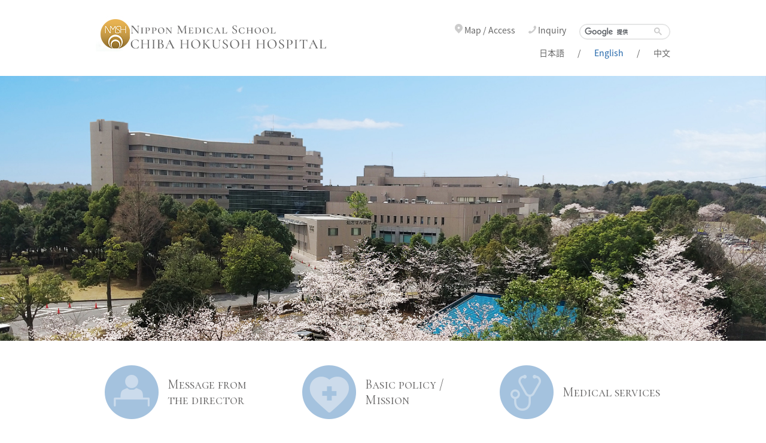

--- FILE ---
content_type: text/html; charset=UTF-8
request_url: https://www.nms.ac.jp/hokuso-h/en.html
body_size: 16672
content:
<!DOCTYPE html>
<html  lang="en">
<head>
<meta charset="UTF-8">
<meta name="viewport" content="width=device-width, initial-scale=1.0">
<meta http-equiv="X-UA-Compatible" content="IE=11,IE=edge" />

<link rel="stylesheet" type="text/css" href="/view_css.php?pageId=7615&amp;revision=0&amp;mode=0&amp;noTag=1&amp;blockId=0&amp;alias=hokuso-h/en" /><link rel="stylesheet" type="text/css" href="/publis.css" /><meta name="keywords" content="" />
<meta name="description" content="" />
<title>Nippon Medical School CHIBA HOKUSOH HOSPITAL｜日本医科大学千葉北総病院</title>
<script type="text/javascript" src="/scripts/jquery-1.11.min.js"></script>
<script type="text/javascript">
<!--
	var pbGlobalAliasBase = '/';
//-->
</script>
<script type="text/javascript" src="/public.js"></script>

<link rel="stylesheet" type="text/css" href="/library/hosp/share/css/reset.css" />
<link rel="stylesheet" type="text/css" href="/library/hosp/share/css/style.css" />
<link rel="stylesheet" type="text/css" href="/library/hokuso-h/common/css/style.css" />
<link rel="stylesheet" type="text/css" href="/library/hokuso-h/common/css/en_hokuso-h_top.css" />
<link rel="stylesheet" type="text/css" href="/library/hosp/share/css/base.css" />
<link rel="stylesheet" type="text/css" href="//fonts.googleapis.com/earlyaccess/notosansjapanese.css" />
<link rel="stylesheet" type="text/css" href="//fonts.googleapis.com/css?family=Cormorant+SC" />
<script type="text/javascript" src="/library/hosp/share/js/pagetop.js"></script>
<script type="text/javascript" src="/library/hosp/share/js/common.js"></script>
<script type="text/javascript" src="/library/hokuso-h/common/js/en_hokuso-h_top.js"></script>
<!-- Google Tag Manager -->
<script>(function(w,d,s,l,i){w[l]=w[l]||[];w[l].push({'gtm.start':
new Date().getTime(),event:'gtm.js'});var f=d.getElementsByTagName(s)[0],
j=d.createElement(s),dl=l!='dataLayer'?'&l='+l:'';j.async=true;j.src=
'https://www.googletagmanager.com/gtm.js?id='+i+dl;f.parentNode.insertBefore(j,f);
})(window,document,'script','dataLayer','GTM-PC9Q88G');</script>
<!-- End Google Tag Manager -->
	</head>
<body>
<noscript><p>このページではjavascriptを使用しています。</p></noscript>
<div id="page" class="pbPage">
<div id="headerArea" class="pbHeaderArea">
	<div id="area1" class="pbArea ">
		<div class="pbNested " >
			<div class=" base R pbNested pbNestedWrapper "  id="pbBlock698555">
								<div class="pbNested " >
			<div class="pbNested pbNestedWrapper "  id="pbBlock3036906">
						<!-- Google Tag Manager (noscript) -->
<noscript><iframe src="https://www.googletagmanager.com/ns.html?id=GTM-PC9Q88G"
height="0" width="0" style="display:none;visibility:hidden"></iframe></noscript>
<!-- End Google Tag Manager (noscript) -->
			</div>
			<div class="base R pbNested pbNestedWrapper "  id="pbBlock655481">
								<div class="pbNested " >
			<div class="pbNested pbNestedWrapper "  id="pbBlock655483">
								<div class="pbNested " id="header">
			<div class="logo pbNested pbNestedWrapper "  id="pbBlock655487">
						<div class="pbBlock pbBlockBase">
    <div>
        <div id="logo">
            <a href="/hokuso-h/en.html"><img src="/var/rev0/0048/5232/en_hokuso-h_logo_h.jpg" alt="en_hokuso-h_logo_h" title=""></a>
        </div>
    </div>
</div>
			</div>
			<div class="hnav pbNested pbNestedWrapper "  id="pbBlock655484">
								<div class="pbNested " id="hnav">
			<div class="pbNested pbNestedWrapper "  id="pbBlock655485">
						<ul>
                <li>
                        <a href="/hokuso-h/en/access.html"><img title="" alt="" src="/library/hosp/share/he_icon-map.png">&nbsp;Map / Access</a>
                    </li>
                    <li>
                        <a href="/hokuso-h/en/inquiry.html"><img src="/library/hosp/share/images/he_icon-contact.png" alt="" title="">&nbsp;Inquiry</a>
                    </li>
                <li>
                    <script>
  (function() {
    var cx = '005267341344554861639:wkdchc_2zhm';
    var gcse = document.createElement('script');
    gcse.type = 'text/javascript';
    gcse.async = true;
    gcse.src = 'https://cse.google.com/cse.js?cx=' + cx;
    var s = document.getElementsByTagName('script')[0];
    s.parentNode.insertBefore(gcse, s);
  })();
</script>
<gcse:searchbox-only></gcse:searchbox-only>
                </li>
            </ul>
			</div>
			<div class="pbNested pbNestedWrapper "  id="pbBlock655486">
						<div class="pbBlock pbBlockBase">
    <div>
        <div class="pbNested ui-droppable pb-layout" id="lang">
            <ul>
                <li>
                    <a href="/hokuso-h.html">日本語</a>/
                </li>
                <li>
                    <a href="/hokuso-h/en.html" class="here">English</a>/
                </li>
                <li>
                    <a href="/hokuso-h/China.html">中文</a>
                </li>
            </ul>
        </div>
    </div>
</div>
			</div>
		</div>

			</div>
			<div class="btn_spmenu sp pbNested pbNestedWrapper "  id="pbBlock655488">
						<div class="pbBlock pbBlockBase">
    <div>
        <div id="btn_spmenu">
            <a hreef=""><img src="/library/hosp/share/images/en_hosp_spmenu.png" alt="menu" title="menu" class="btn_menu"><img src="/library/hosp/share/images/en_hosp_spmenu_close.png" alt="menu" title="menu" class="btn_menuclose"></a>
        </div>
    </div>
</div>
			</div>
		</div>

			</div>
			<div class="base R pbNested pbNestedWrapper "  id="pbBlock655482">
						<div class="pbBlock pbBlockBase">
    <div>
        <div id="spmenu" class="sp">
            <ul id="lang">
                <li>
                    <a href="/hokuso-h.html">日本語</a>/
                </li>
                <li>
                    <a href="/hokuso-h/en.html" class="here">English</a>/
                </li>
                <li>
                    <a href="/hokuso-h/China.html">中文</a>
                </li>
            </ul>
            <ul>
                <li>
                    <a href="/hokuso-h/en/policy.html">Basic policy / Mission</a>
                </li>
                <li>
                    <a href="/hokuso-h/en/facilities.html">Facilities</a>
                </li>
                <li>
                    <a href="/hokuso-h/en/floor.html">Floor map</a>
                </li>
                <li>
                    <a href="/hokuso-h/en/guide.html">How to consult</a>
                </li>
                <li>
                    <a href="/hokuso-h/en/services.html">Medical services</a>
                </li>
                <li>
                    <a href="/hokuso-h/en/message.html">Message from the director</a>
                </li>
                <li class="hnav_sp">
                    <a href="/hokuso-h/en/access.html">Map / Access</a>
                </li>
                <li class="hnav_sp">
                    <a href="/hokuso-h/en/inquiry.html">List of Inquiry</a>
                </li>
            </ul>
        </div>
    </div>
</div>
			</div>
		</div>

			</div>
		</div>

			</div>
		</div>
	</div>

</div><div id="areaWrapper1" class="pbAreaWrapper1"><div id="leftArea" class="pbLeftArea">
	<div id="area2" class="pbArea ">
		<div class="pbNested " >
		</div>
	</div>

</div><div id="areaWrapper2" class="pbAreaWrapper2"><div id="mainArea" class="pbMainArea">
	<div id="area0" class="pbArea ">
		<div class="pbNested " >
			<div class="topmenuwrap pbNested pbNestedWrapper "  id="pbBlock698567">
						<div class="pbBlock pbBlockBase">
    <div>
        <ul id="topmenu">
            <li>
                <a href="/hokuso-h/en/message.html"><img src="/hokuso-h/en/img/gr_icon_01.png" alt="" title=""><span>Message from<br>
                the director</span></a>
            </li>
            <li>
                <a href="/hokuso-h/en/policy.html"><img src="/hokuso-h/en/img/gr_icon_02.png" alt="hokuso-h_top_menusp01" title="hokuso-h_top_menusp01"><span>Basic policy /<br>
                Mission</span></a>
            </li>
            <li>
                <a href="/hokuso-h/en/services.html"><img src="/hokuso-h/en/img/gr_icon_03.png" alt="hokuso-h_top_menusp01" title="hokuso-h_top_menusp01"><span>Medical services</span></a>
            </li>
            <li>
                <a href="/hokuso-h/en/guide.html"><img src="/hokuso-h/en/img/gr_icon_04.png" alt="hokuso-h_top_menusp01" title="hokuso-h_top_menusp01"><span>Guide for International Residents<br>
                And<br>
                Visitors</span></a>
            </li>
            <li>
                <a href="/hokuso-h/en/floor.html"><img src="/hokuso-h/en/img/gr_icon_05.png" alt="hokuso-h_top_menusp01" title="hokuso-h_top_menusp01"><span>Floor map</span></a>
            </li>
            <li>
                <a href="/hokuso-h/en/facilities.html"><img src="/hokuso-h/en/img/gr_icon_06.png" alt="hokuso-h_top_menusp01" title="hokuso-h_top_menusp01"><span>Facilities</span></a>
            </li>
            <li>
                <a href="/hokuso-h/en/access.html"><img src="/hokuso-h/en/img/gr_icon_07.png" alt="hokuso-h_top_menusp01" title="hokuso-h_top_menusp01"><span>Map / Access</span></a>
            </li>
            <li>
                <a href="/hokuso-h/en/inquiry.html"><img src="/hokuso-h/en/img/gr_icon_08.png" alt="hokuso-h_top_menusp01" title="hokuso-h_top_menusp01"><span>List of Inquiry</span></a>
            </li>
        </ul>
    </div>
</div>
			</div>
			<div class="topmenuwrap pbNested pbNestedWrapper "  id="pbBlock3490387">
						<div class="pbBlock pbBlockBase">
    <div>
        <h5>
            Closed days of regular service
        </h5>
        <p>
            　　Sundays, National holidays,<br>
            　　From December 30th to January 4th,<br>
            　　Foundation Day (April 15th) or its rescheduled date<br>
            <br>
            　Our hospital's schedule varies by department, and some require appointments. Please check in advance before visiting.
        </p>
    </div>
</div>
			</div>
			<div class="topmenuwrap pbNested pbNestedWrapper "  id="pbBlock3490398">
						<div class="pbBlock pbBlockBase">
    <div>
        <h2 style="text-align: left;">
            Notice of Holiday Closure Changes in FY2025
        </h2>
        <p>
            　In FY2025, our hospital will be closed on the Saturday of the same week instead of our Founding Anniversary and Happy Monday holidays. Please see the list below for details.<br>
            　Thank you for your understanding.
        </p>
        <table>
            <tbody>
                <tr>
                    <td colspan="2" style="text-align: center;">
                        OPEN
                    </td>
                    <td style="text-align: center;">
                        CLOSED
                    </td>
                </tr>
                <tr>
                    <td>
                        Thursday, April 15
                    </td>
                    <td>
                        Founding Anniversary
                    </td>
                    <td>
                        Saturday, April 19
                    </td>
                </tr>
                <tr>
                    <td>
                        Monday, July 21
                    </td>
                    <td>
                        Marine Day
                    </td>
                    <td>
                        Saturday, July 26
                    </td>
                </tr>
                <tr>
                    <td>
                        Monday, September 15
                    </td>
                    <td>
                        Respect-for-the-Aged Day
                    </td>
                    <td>
                        Saturday, September 20
                    </td>
                </tr>
                <tr>
                    <td>
                        Monday, October 13
                    </td>
                    <td>
                        Sports Day
                    </td>
                    <td>
                        Saturday, October 18
                    </td>
                </tr>
                <tr>
                    <td>
                        Monday, January 12, 2026
                    </td>
                    <td>
                        Coming-of-Age Day
                    </td>
                    <td>
                        Saturday, January 17, 2026
                    </td>
                </tr>
            </tbody>
        </table>
    </div>
</div>
			</div>
			<div class="topmenuwrap pbNested pbNestedWrapper "  id="pbBlock3715680">
						<div class="pbBlock pbBlockBase">
    <div>
        <p>
            <span style="font-size: 18pt;">**Notice**</span>
        </p>
        <p>
            The hospital shuttle bus schedule will change.<br>
            　OCTOBER 13 (Mon, national holiday) : The hospital will be open as usual.<br>
            　OCTOBER 18（Sat.）&nbsp; &nbsp; &nbsp; &nbsp; &nbsp; &nbsp; &nbsp; &nbsp; &nbsp; &nbsp; &nbsp; &nbsp; &nbsp; &nbsp; &nbsp; &nbsp; &nbsp;:&nbsp; The hospital will be closed instead.
        </p>
        <div class="arrowlink">
            　<a href="/var/rev0/0062/0058/125913111152.pdf">For more information</a>&nbsp;
        </div>
    </div>
</div>
			</div>
			<div class="topmenuwrap pbNested pbNestedWrapper "  id="pbBlock3611528">
						<div class="pbBlock pbBlockBase">
    <div>
        <p>
            <span style="font-size: 18pt;">☆<strong>Notice of PET/CT Scan for Foreign Residents and Visitors</strong>☆</span>
        </p>
        <p>
            Our hospital has been offering cancer screening with PET/CT (FDG) examinations for **residents and short-term visitors**. From April 2025, a Head MRI examination will be available as an optional addition for a more thorough checkup.<br>
            For more information, please visit the following page.
        </p>
        <p>
            <a href="/hokuso-h/info/specialty/foreigner/foreigner_PET-CTScan_menu.html" class="pbOpenNewWindow">https://www.nms.ac.jp/hokuso-h/info/specialty/foreigner/foreigner_PET-CTScan_menu.html</a>
        </p>
    </div>
</div>
			</div>
			<div class="topmenuwrap pbNested pbNestedWrapper "  id="pbBlock3675158">
						<div class="pbBlock pbBlockBase">
    <div>
        <ul>
            <li>
                <div class="linklist">
                    <ul>
                        <li>
                            <a href="/hokuso-h/en/Personal_Information.html" class="pbOpenNewWindow">About The Protection of Personal Information</a>
                        </li>
                        <li>
                            <a href="/hokuso-h/en/inquiry.html" class="pbOpenNewWindow">Contact us</a>
                        </li>
                    </ul>
                </div>
            </li>
        </ul>
    </div>
</div>
			</div>
			<div class="pbNested pbNestedWrapper "  id="pbBlock3715678">
						<div class="pbBlock pbBlockBase">
    <div></div>
</div>
			</div>
		</div>
	</div>

</div></div></div><div id="footerArea" class="pbFooterArea">
	<div id="area4" class="pbArea ">
		<div class="pbNested " >
			<div class="  pbNested pbNestedWrapper "  id="pbBlock698557">
								<div class="pbNested " >
			<div class="pbNested pbNestedWrapper "  id="pbBlock698325">
								<div class="pbNested " >
			<div class="pbNested pbNestedWrapper "  id="pbBlock698328">
								<div class="pbNested " id="footer">
			<div class="base pbNested pbNestedWrapper "  id="pbBlock698329">
						<div class="pbBlock pbBlockBase">
    <div>
        <div id="fimg">
            <img src="/var/rev0/0028/5222/en_hokuso-h_logo_f.jpg" alt="en_hokuso-h_logo_f" title="">
        </div>
        <div id="fnav">
            <ul>
                <li>
                    <span style="font-size: 10pt;"><span class="pc"></span><span>1715 Kamagari, Inzai, Chiba 270-1694, Japan&nbsp;&nbsp;&nbsp;<br class="sp">
                    Phone: +81-476-99-1111</span></span>
                </li>
            </ul>
        </div>
        <div id="copy">
            <span style="font-size: 10pt;">Copyright(C) Nippon Medical School All rights reserved.</span>
        </div>
    </div>
</div>
			</div>
		</div>

			</div>
		</div>

			</div>
			<div class="pbNested pbNestedWrapper "  id="pbBlock698330">
						<div class="pbBlock pbBlockBase">
    <div>
        <p id="pagetop" style="display: block;">
            <a href="#top" title="go to top">go to top</a>
        </p>
    </div>
</div>
			</div>
		</div>

			</div>
		</div>
	</div>

</div></div>


</body>
</html>
<!-- cache datetime:2026/01/27 13:39:19, cache file name:hokuso-h/en.html --> 

--- FILE ---
content_type: text/css
request_url: https://www.nms.ac.jp/library/hosp/share/css/reset.css
body_size: 1463
content:
@charset "UTF-8";
/*
reset.css
*/

/* elements' property reset */

body,
div,
dl,dt,dd,
ol, ul,
li,
h1,h2,h3,h4,h5,h6,
pre,
code,
form,
fieldset,legend,
input,textarea,select,
p,
blockquote,
table,th,td,
img {
border: none;
font-family: 'Noto Sans Japanese', sans-serif, "ヒラギノ角ゴ Pro W3", "Hiragino Kaku Gothic Pro", "メイリオ", Meiryo, Osaka, "ＭＳ Ｐゴシック", "MS PGothic";
font-size: 100%;
font-style: normal;
font-weight: normal;
margin: 0;
padding: 0;
text-decoration: none;
vertical-align: baseline;
}

:root ol, :root ul{
	padding: 0;
	margin: 0;
}

ul,ol {
	list-style-type: none;
	word-spacing: -1em;
}

ul li,ol li {
word-spacing: normal;
}

table {
border-collapse: collapse;
border-spacing: 0;
}

sup {
vertical-align: text-top;
}
sub {
vertical-align: text-bottom;
}

a{
text-decoration: none;
	cursor: pointer;
}

a:hover{
text-decoration: underline;
}

/* hr */
hr {
display: none;
}


/* clear float */
.clear {
	clear: both;
	font-size: 1px;
	height: 1px;
	line-height: 1%;
	margin: 0;
	padding: 0;
	display: block;
}

/* clearfix */
.clearfix {
	min-height: 1px;
	zoom: 1;
}
.clearfix:after {
	clear: both;
	content: ".";  /* new element */
	display: block;
	height: 0;
	visibility: hidden;
}
/* clearfix for IE */
* html .clearfix {
	height: 1px;
	/*¥*//*/
	height: auto;
	overflow: hidden;
	/**/
}
  
 
/*-------- PNG alpha channel fix for IE6 ---------*/
* html .iepngfix {
	behavior: expression(IEPNGFIX.fix(this));
}

--- FILE ---
content_type: text/css
request_url: https://www.nms.ac.jp/library/hokuso-h/common/css/style.css
body_size: 558
content:
@charset "UTF-8";
/* CSS Document */

/* ### header ### */

#logo{
	width:391px;
}

#hnav #lang{
	float:right;
	margin-top:8px
}

#hnav #lang ul li{
	color:#666;
}

#hnav #lang ul li a{
	margin-right:22px;
}

#hnav #lang ul li:last-child a{
	margin-right:0;
}
	
#hnav #lang ul li a.here{
	color:#2266aa;
}


/* ### /header ### */

/* ### globalnav ### */

#globalnav ul li a {
  width : 191px;
}

/* ### /globalnav ### */

/* ### footer ### */

#footer #fnav {
	width:auto;
}
#footer #fnav ul li {
  text-align: right;
	float:none;
}

/* ### /fotter ### */



--- FILE ---
content_type: text/css
request_url: https://www.nms.ac.jp/library/hokuso-h/common/css/en_hokuso-h_top.css
body_size: 1687
content:
@charset "UTF-8";
/* CSS Document */

html,body,#page{
	height:100%;
}
#headerArea{
	width: 100%;
	height: 100%;
	min-width: 960px;
	margin:127px 0 0px;
	background: url(/hokuso-h/img/hosp_top_mainimg01.jpg) center center no-repeat;
	background-size: cover;
	z-index: 5;
	overflow:visible;
	box-sizing:content-box;
}

#header{
	position:absolute;
	top:0;
}

#logo{
	text-align:left;
}


.pbAreaWrapper1 {
	height:auto;
}

#areaWrapper1{
	width:100%;
	min-width: 1000px;
}

#mainArea{
	width: 100%;
}

#top_header{
  position: relative;
  overflow:hidden;
  vertical-align: bottom;
}

#top_header #hnav ul li a{
	color:#ffffff;
	text-shadow: 0 0 5px rgba(0,0,0,0.9)
}

#top_header #hnav ul li a img{
	vertical-align: text-top;
}

#top_header #sliderArea img{
  width:100%;
  height:auto;
  vertical-align: bottom;
}

#top_header #header{
	position: absolute;
	top:0;
	
}

#top_header #globalnav{
	position: absolute;
	bottom: 0;
  	background-color: rgba( 255, 255, 255, 0.8 );
}


#top_mainArea #mainArea{
  width:100%;
}

.topmenuwrap{
  margin:40px auto 40px auto;
  width:930px;
}

#topmenu{
	margin-right:-60px;
}

#topmenu li{
	display: inline-block;
  margin:0 60px 20px 0;
	width:270px;
  font-family: 'Cormorant SC', serif;
	font-size:136%;
}

#topmenu li a{
	display:table;
	color:#686767;
}

#topmenu li a img,
#topmenu li a span{
	display:table-cell;
	vertical-align:middle;
	color:#686767;
}

#topmenu li a img{
	margin-right:15px;
}

#topmenu li a:hover{
  opacity:0.8;
}




/*本アップの際styleに移動*/
#hnav{
margin: 40px 0 0 0;
}

	
	
	

--- FILE ---
content_type: application/javascript
request_url: https://www.nms.ac.jp/library/hokuso-h/common/js/en_hokuso-h_top.js
body_size: 239
content:
// JavaScript Document

//メインビジュアル調整
$(window).on('load resize',function() {
	var Windowheight = $(window).height();
	var Height = ((Windowheight - (127 + 150)) + 'px');
	$('#headerArea').css('height',(Height) );
	});

